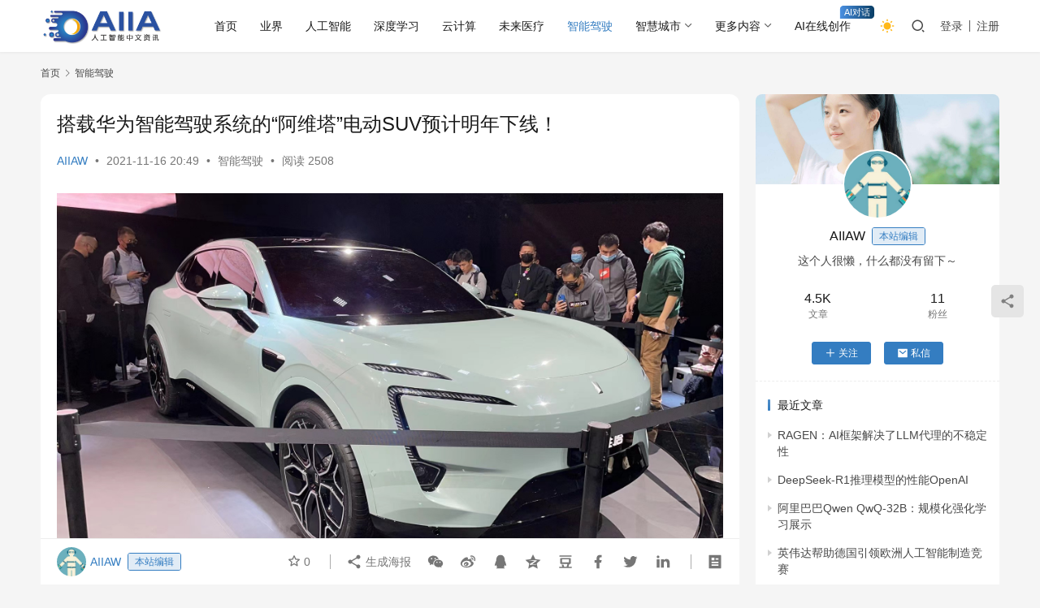

--- FILE ---
content_type: text/html; charset=UTF-8
request_url: https://www.aiiaw.com/7889.html
body_size: 13928
content:
<!DOCTYPE html>
<html lang="zh-Hans">
<head>
    <meta charset="UTF-8">
    <meta http-equiv="X-UA-Compatible" content="IE=edge,chrome=1">
    <meta name="renderer" content="webkit">
    <meta name="viewport" content="width=device-width,initial-scale=1,maximum-scale=5">
    <title>搭载华为智能驾驶系统的“阿维塔”电动SUV预计明年下线！_AIIA人工智能网</title>
    	<style>img:is([sizes="auto" i], [sizes^="auto," i]) { contain-intrinsic-size: 3000px 1500px }</style>
	<meta name="keywords" content="长安阿维塔汽车,阿维塔E11上市时间,阿维塔E11外观谍照,阿维塔汽车什么时候发布,阿维塔汽车价格,阿维塔汽车公司,阿维塔电动汽车">
<meta name="description" content="11月15日，阿维塔科技正式发布旗下首款产品纯电动SUV阿维塔11。官方表示，阿维塔11零百加速在4s以内，续航里程超700km，支持超200kW的高压超级快充，并搭载华为高级别智能驾驶系统，产品将于明年三季度开启交付。 阿维塔11的设计科技感较强且富有未来感，根据官方数据，阿维塔11的零百加速达4秒内，匹配算力支持超…">
<meta property="og:type" content="article">
<meta property="og:url" content="https://www.aiiaw.com/7889.html">
<meta property="og:site_name" content="AIIA人工智能网">
<meta property="og:title" content="搭载华为智能驾驶系统的“阿维塔”电动SUV预计明年下线！">
<meta property="og:image" content="https://www.aiiaw.com/wp-content/uploads/2021/11/Sop25afFjHgT9b.jpg">
<meta property="og:description" content="11月15日，阿维塔科技正式发布旗下首款产品纯电动SUV阿维塔11。官方表示，阿维塔11零百加速在4s以内，续航里程超700km，支持超200kW的高压超级快充，并搭载华为高级别智能驾驶系统，产品将于明年三季度开启交付。 阿维塔11的设计科技感较强且富有未来感，根据官方数据，阿维塔11的零百加速达4秒内，匹配算力支持超…">
<link rel="canonical" href="https://www.aiiaw.com/7889.html">
<meta name="applicable-device" content="pc,mobile">
<meta http-equiv="Cache-Control" content="no-transform">
<link rel="shortcut icon" href="https://www.aiiaw.com/wp-content/uploads/2018/10/favicon.png">
<link rel='dns-prefetch' href='//www.aiiaw.com' />
<link rel='stylesheet' id='stylesheet-css' href='//www.aiiaw.com/wp-content/uploads/wpcom/style.6.19.6.1764159811.css?ver=6.19.6' type='text/css' media='all' />
<link rel='stylesheet' id='material-icons-css' href='https://www.aiiaw.com/wp-content/themes/justnews/themer/assets/css/material-icons.css?ver=6.19.6' type='text/css' media='all' />
<link rel='stylesheet' id='remixicon-css' href='https://www.aiiaw.com/wp-content/themes/justnews/themer/assets/css/remixicon.css?ver=4.2.0' type='text/css' media='all' />
<link rel='stylesheet' id='font-awesome-css' href='https://www.aiiaw.com/wp-content/themes/justnews/themer/assets/css/font-awesome.css?ver=6.19.6' type='text/css' media='all' />
<link rel='stylesheet' id='wp-block-library-css' href='https://www.aiiaw.com/wp-includes/css/dist/block-library/style.min.css?ver=e989e5b57c5ff348caf38811de2ab666' type='text/css' media='all' />
<style id='classic-theme-styles-inline-css' type='text/css'>
/*! This file is auto-generated */
.wp-block-button__link{color:#fff;background-color:#32373c;border-radius:9999px;box-shadow:none;text-decoration:none;padding:calc(.667em + 2px) calc(1.333em + 2px);font-size:1.125em}.wp-block-file__button{background:#32373c;color:#fff;text-decoration:none}
</style>
<style id='global-styles-inline-css' type='text/css'>
:root{--wp--preset--aspect-ratio--square: 1;--wp--preset--aspect-ratio--4-3: 4/3;--wp--preset--aspect-ratio--3-4: 3/4;--wp--preset--aspect-ratio--3-2: 3/2;--wp--preset--aspect-ratio--2-3: 2/3;--wp--preset--aspect-ratio--16-9: 16/9;--wp--preset--aspect-ratio--9-16: 9/16;--wp--preset--color--black: #000000;--wp--preset--color--cyan-bluish-gray: #abb8c3;--wp--preset--color--white: #ffffff;--wp--preset--color--pale-pink: #f78da7;--wp--preset--color--vivid-red: #cf2e2e;--wp--preset--color--luminous-vivid-orange: #ff6900;--wp--preset--color--luminous-vivid-amber: #fcb900;--wp--preset--color--light-green-cyan: #7bdcb5;--wp--preset--color--vivid-green-cyan: #00d084;--wp--preset--color--pale-cyan-blue: #8ed1fc;--wp--preset--color--vivid-cyan-blue: #0693e3;--wp--preset--color--vivid-purple: #9b51e0;--wp--preset--gradient--vivid-cyan-blue-to-vivid-purple: linear-gradient(135deg,rgba(6,147,227,1) 0%,rgb(155,81,224) 100%);--wp--preset--gradient--light-green-cyan-to-vivid-green-cyan: linear-gradient(135deg,rgb(122,220,180) 0%,rgb(0,208,130) 100%);--wp--preset--gradient--luminous-vivid-amber-to-luminous-vivid-orange: linear-gradient(135deg,rgba(252,185,0,1) 0%,rgba(255,105,0,1) 100%);--wp--preset--gradient--luminous-vivid-orange-to-vivid-red: linear-gradient(135deg,rgba(255,105,0,1) 0%,rgb(207,46,46) 100%);--wp--preset--gradient--very-light-gray-to-cyan-bluish-gray: linear-gradient(135deg,rgb(238,238,238) 0%,rgb(169,184,195) 100%);--wp--preset--gradient--cool-to-warm-spectrum: linear-gradient(135deg,rgb(74,234,220) 0%,rgb(151,120,209) 20%,rgb(207,42,186) 40%,rgb(238,44,130) 60%,rgb(251,105,98) 80%,rgb(254,248,76) 100%);--wp--preset--gradient--blush-light-purple: linear-gradient(135deg,rgb(255,206,236) 0%,rgb(152,150,240) 100%);--wp--preset--gradient--blush-bordeaux: linear-gradient(135deg,rgb(254,205,165) 0%,rgb(254,45,45) 50%,rgb(107,0,62) 100%);--wp--preset--gradient--luminous-dusk: linear-gradient(135deg,rgb(255,203,112) 0%,rgb(199,81,192) 50%,rgb(65,88,208) 100%);--wp--preset--gradient--pale-ocean: linear-gradient(135deg,rgb(255,245,203) 0%,rgb(182,227,212) 50%,rgb(51,167,181) 100%);--wp--preset--gradient--electric-grass: linear-gradient(135deg,rgb(202,248,128) 0%,rgb(113,206,126) 100%);--wp--preset--gradient--midnight: linear-gradient(135deg,rgb(2,3,129) 0%,rgb(40,116,252) 100%);--wp--preset--font-size--small: 13px;--wp--preset--font-size--medium: 20px;--wp--preset--font-size--large: 36px;--wp--preset--font-size--x-large: 42px;--wp--preset--spacing--20: 0.44rem;--wp--preset--spacing--30: 0.67rem;--wp--preset--spacing--40: 1rem;--wp--preset--spacing--50: 1.5rem;--wp--preset--spacing--60: 2.25rem;--wp--preset--spacing--70: 3.38rem;--wp--preset--spacing--80: 5.06rem;--wp--preset--shadow--natural: 6px 6px 9px rgba(0, 0, 0, 0.2);--wp--preset--shadow--deep: 12px 12px 50px rgba(0, 0, 0, 0.4);--wp--preset--shadow--sharp: 6px 6px 0px rgba(0, 0, 0, 0.2);--wp--preset--shadow--outlined: 6px 6px 0px -3px rgba(255, 255, 255, 1), 6px 6px rgba(0, 0, 0, 1);--wp--preset--shadow--crisp: 6px 6px 0px rgba(0, 0, 0, 1);}:where(.is-layout-flex){gap: 0.5em;}:where(.is-layout-grid){gap: 0.5em;}body .is-layout-flex{display: flex;}.is-layout-flex{flex-wrap: wrap;align-items: center;}.is-layout-flex > :is(*, div){margin: 0;}body .is-layout-grid{display: grid;}.is-layout-grid > :is(*, div){margin: 0;}:where(.wp-block-columns.is-layout-flex){gap: 2em;}:where(.wp-block-columns.is-layout-grid){gap: 2em;}:where(.wp-block-post-template.is-layout-flex){gap: 1.25em;}:where(.wp-block-post-template.is-layout-grid){gap: 1.25em;}.has-black-color{color: var(--wp--preset--color--black) !important;}.has-cyan-bluish-gray-color{color: var(--wp--preset--color--cyan-bluish-gray) !important;}.has-white-color{color: var(--wp--preset--color--white) !important;}.has-pale-pink-color{color: var(--wp--preset--color--pale-pink) !important;}.has-vivid-red-color{color: var(--wp--preset--color--vivid-red) !important;}.has-luminous-vivid-orange-color{color: var(--wp--preset--color--luminous-vivid-orange) !important;}.has-luminous-vivid-amber-color{color: var(--wp--preset--color--luminous-vivid-amber) !important;}.has-light-green-cyan-color{color: var(--wp--preset--color--light-green-cyan) !important;}.has-vivid-green-cyan-color{color: var(--wp--preset--color--vivid-green-cyan) !important;}.has-pale-cyan-blue-color{color: var(--wp--preset--color--pale-cyan-blue) !important;}.has-vivid-cyan-blue-color{color: var(--wp--preset--color--vivid-cyan-blue) !important;}.has-vivid-purple-color{color: var(--wp--preset--color--vivid-purple) !important;}.has-black-background-color{background-color: var(--wp--preset--color--black) !important;}.has-cyan-bluish-gray-background-color{background-color: var(--wp--preset--color--cyan-bluish-gray) !important;}.has-white-background-color{background-color: var(--wp--preset--color--white) !important;}.has-pale-pink-background-color{background-color: var(--wp--preset--color--pale-pink) !important;}.has-vivid-red-background-color{background-color: var(--wp--preset--color--vivid-red) !important;}.has-luminous-vivid-orange-background-color{background-color: var(--wp--preset--color--luminous-vivid-orange) !important;}.has-luminous-vivid-amber-background-color{background-color: var(--wp--preset--color--luminous-vivid-amber) !important;}.has-light-green-cyan-background-color{background-color: var(--wp--preset--color--light-green-cyan) !important;}.has-vivid-green-cyan-background-color{background-color: var(--wp--preset--color--vivid-green-cyan) !important;}.has-pale-cyan-blue-background-color{background-color: var(--wp--preset--color--pale-cyan-blue) !important;}.has-vivid-cyan-blue-background-color{background-color: var(--wp--preset--color--vivid-cyan-blue) !important;}.has-vivid-purple-background-color{background-color: var(--wp--preset--color--vivid-purple) !important;}.has-black-border-color{border-color: var(--wp--preset--color--black) !important;}.has-cyan-bluish-gray-border-color{border-color: var(--wp--preset--color--cyan-bluish-gray) !important;}.has-white-border-color{border-color: var(--wp--preset--color--white) !important;}.has-pale-pink-border-color{border-color: var(--wp--preset--color--pale-pink) !important;}.has-vivid-red-border-color{border-color: var(--wp--preset--color--vivid-red) !important;}.has-luminous-vivid-orange-border-color{border-color: var(--wp--preset--color--luminous-vivid-orange) !important;}.has-luminous-vivid-amber-border-color{border-color: var(--wp--preset--color--luminous-vivid-amber) !important;}.has-light-green-cyan-border-color{border-color: var(--wp--preset--color--light-green-cyan) !important;}.has-vivid-green-cyan-border-color{border-color: var(--wp--preset--color--vivid-green-cyan) !important;}.has-pale-cyan-blue-border-color{border-color: var(--wp--preset--color--pale-cyan-blue) !important;}.has-vivid-cyan-blue-border-color{border-color: var(--wp--preset--color--vivid-cyan-blue) !important;}.has-vivid-purple-border-color{border-color: var(--wp--preset--color--vivid-purple) !important;}.has-vivid-cyan-blue-to-vivid-purple-gradient-background{background: var(--wp--preset--gradient--vivid-cyan-blue-to-vivid-purple) !important;}.has-light-green-cyan-to-vivid-green-cyan-gradient-background{background: var(--wp--preset--gradient--light-green-cyan-to-vivid-green-cyan) !important;}.has-luminous-vivid-amber-to-luminous-vivid-orange-gradient-background{background: var(--wp--preset--gradient--luminous-vivid-amber-to-luminous-vivid-orange) !important;}.has-luminous-vivid-orange-to-vivid-red-gradient-background{background: var(--wp--preset--gradient--luminous-vivid-orange-to-vivid-red) !important;}.has-very-light-gray-to-cyan-bluish-gray-gradient-background{background: var(--wp--preset--gradient--very-light-gray-to-cyan-bluish-gray) !important;}.has-cool-to-warm-spectrum-gradient-background{background: var(--wp--preset--gradient--cool-to-warm-spectrum) !important;}.has-blush-light-purple-gradient-background{background: var(--wp--preset--gradient--blush-light-purple) !important;}.has-blush-bordeaux-gradient-background{background: var(--wp--preset--gradient--blush-bordeaux) !important;}.has-luminous-dusk-gradient-background{background: var(--wp--preset--gradient--luminous-dusk) !important;}.has-pale-ocean-gradient-background{background: var(--wp--preset--gradient--pale-ocean) !important;}.has-electric-grass-gradient-background{background: var(--wp--preset--gradient--electric-grass) !important;}.has-midnight-gradient-background{background: var(--wp--preset--gradient--midnight) !important;}.has-small-font-size{font-size: var(--wp--preset--font-size--small) !important;}.has-medium-font-size{font-size: var(--wp--preset--font-size--medium) !important;}.has-large-font-size{font-size: var(--wp--preset--font-size--large) !important;}.has-x-large-font-size{font-size: var(--wp--preset--font-size--x-large) !important;}
:where(.wp-block-post-template.is-layout-flex){gap: 1.25em;}:where(.wp-block-post-template.is-layout-grid){gap: 1.25em;}
:where(.wp-block-columns.is-layout-flex){gap: 2em;}:where(.wp-block-columns.is-layout-grid){gap: 2em;}
:root :where(.wp-block-pullquote){font-size: 1.5em;line-height: 1.6;}
</style>
<link rel='stylesheet' id='wpcom-member-css' href='https://www.aiiaw.com/wp-content/plugins/wpcom-member/css/style.css?ver=1.7.16' type='text/css' media='all' />
<script type="text/javascript" src="https://www.aiiaw.com/wp-includes/js/jquery/jquery.min.js?ver=3.7.1" id="jquery-core-js"></script>
<script type="text/javascript" src="https://www.aiiaw.com/wp-includes/js/jquery/jquery-migrate.min.js?ver=3.4.1" id="jquery-migrate-js"></script>
<link rel="EditURI" type="application/rsd+xml" title="RSD" href="https://www.aiiaw.com/xmlrpc.php?rsd" />
<link rel="icon" href="https://www.aiiaw.com/wp-content/uploads/2018/10/favicon.png" sizes="32x32" />
<link rel="icon" href="https://www.aiiaw.com/wp-content/uploads/2018/10/favicon.png" sizes="192x192" />
<link rel="apple-touch-icon" href="https://www.aiiaw.com/wp-content/uploads/2018/10/favicon.png" />
<meta name="msapplication-TileImage" content="https://www.aiiaw.com/wp-content/uploads/2018/10/favicon.png" />
    <!--[if lte IE 11]><script src="https://www.aiiaw.com/wp-content/themes/justnews/js/update.js"></script><![endif]-->
</head>
<body class="post-template-default single single-post postid-7889 single-format-standard lang-cn el-boxed header-fixed style-by-toggle">
<header class="header">
    <div class="container">
        <div class="navbar-header">
            <button type="button" class="navbar-toggle collapsed" data-toggle="collapse" data-target=".navbar-collapse" aria-label="menu">
                <span class="icon-bar icon-bar-1"></span>
                <span class="icon-bar icon-bar-2"></span>
                <span class="icon-bar icon-bar-3"></span>
            </button>
                        <div class="logo">
                <a href="https://www.aiiaw.com/" rel="home">
                    <img src="https://www.aiiaw.com/wp-content/uploads/2021/08/1-1.png" alt="AIIA人工智能网">
                </a>
            </div>
        </div>
        <div class="collapse navbar-collapse navbar-right">
            <nav class="primary-menu"><ul id="menu-%e9%a6%96%e9%a1%b5%e5%af%bc%e8%88%aa" class="nav navbar-nav wpcom-adv-menu"><li class="menu-item"><a href="http://www.aiiaw.com/">首页</a></li>
<li class="menu-item"><a href="https://www.aiiaw.com/yejie">业界</a></li>
<li class="menu-item"><a href="https://www.aiiaw.com/zhineng">人工智能</a></li>
<li class="menu-item"><a href="https://www.aiiaw.com/ct">深度学习</a></li>
<li class="menu-item"><a href="https://www.aiiaw.com/yjs">云计算</a></li>
<li class="menu-item"><a href="https://www.aiiaw.com/yiliao">未来医疗</a></li>
<li class="menu-item current-post-ancestor current-post-parent active"><a href="https://www.aiiaw.com/znjs">智能驾驶</a></li>
<li class="menu-item dropdown"><a href="https://www.aiiaw.com/zhcs" class="dropdown-toggle">智慧城市</a>
<ul class="dropdown-menu menu-item-wrap menu-item-col-5">
	<li class="menu-item"><a href="https://www.aiiaw.com/zhcs/zhjy">智慧教育</a></li>
	<li class="menu-item"><a href="https://www.aiiaw.com/zhcs/zhsq">智慧社区</a></li>
	<li class="menu-item"><a href="https://www.aiiaw.com/zhcs/zhls">智慧零售</a></li>
	<li class="menu-item"><a href="https://www.aiiaw.com/zhcs/zhjt">智慧交通</a></li>
	<li class="menu-item"><a href="https://www.aiiaw.com/zhcs/zhzw">智慧政务</a></li>
	<li class="menu-item"><a href="https://www.aiiaw.com/zhcs/zhaf">智慧安防</a></li>
	<li class="menu-item"><a href="https://www.aiiaw.com/zhcs/zhny">智慧农业</a></li>
</ul>
</li>
<li class="menu-item dropdown"><a href="https://www.aiiaw.com/more" class="dropdown-toggle">更多内容</a>
<ul class="dropdown-menu menu-item-wrap menu-item-col-5">
	<li class="menu-item"><a href="https://www.aiiaw.com/more/aixinpian">AI芯片</a></li>
	<li class="menu-item"><a href="https://www.aiiaw.com/more/arvr">AR/VR</a></li>
	<li class="menu-item"><a href="https://www.aiiaw.com/more/dsj">大数据</a></li>
	<li class="menu-item"><a href="https://www.aiiaw.com/more/wlw">物联网</a></li>
	<li class="menu-item"><a href="https://www.aiiaw.com/more/qkl">区块链</a></li>
	<li class="menu-item"><a href="https://www.aiiaw.com/more/jqr">机器人</a></li>
	<li class="menu-item"><a href="https://www.aiiaw.com/more/3d">3D打印</a></li>
	<li class="menu-item"><a href="https://www.aiiaw.com/more/szhb">数字货币</a></li>
	<li class="menu-item"><a href="https://www.aiiaw.com/more/jrkj">金融科技</a></li>
	<li class="menu-item"><a href="https://www.aiiaw.com/more/wangluo">网络安全</a></li>
	<li class="menu-item"><a href="https://www.aiiaw.com/more/znsb">智能识别</a></li>
	<li class="menu-item"><a href="https://www.aiiaw.com/more/znyj">智能硬件</a></li>
	<li class="menu-item"><a href="https://www.aiiaw.com/more/jiaju">智能家居</a></li>
	<li class="menu-item"><a href="https://www.aiiaw.com/more/qtnr">其他内容</a></li>
</ul>
</li>
<li class="menu-item adv-style-flag"><a target="_blank" href="https://www.aijuli.com/?user_sn=95426128">AI在线创作</a><span class="menu-item-flag" style="color:#FFFFFF;background-color: #4A90E2;background-image:linear-gradient(90deg, #4A90E2 0%, #083D64 100%);">AI对话</span></li>
</ul></nav>            <div class="navbar-action">
                                    <div class="dark-style-toggle"><i class="wpcom-icon wi"><svg aria-hidden="true"><use xlink:href="#wi-sun-fill"></use></svg></i></div>
                    <script> if (window.localStorage) { var dark = localStorage.getItem('darkStyle'); var toggle = document.querySelector('.dark-style-toggle');if(dark == 1 && !toggle.classList.contains('active')){ document.body.classList.add('style-for-dark');toggle.classList.add('active'); toggle.querySelector('use').setAttributeNS('http://www.w3.org/1999/xlink', 'xlink:href', '#wi-moon-fill'); }else if(dark == 0 && toggle.classList.contains('active')){ document.body.classList.remove('style-for-dark'); toggle.classList.remove('active'); toggle.querySelector('use').setAttributeNS('http://www.w3.org/1999/xlink', 'xlink:href', '#wi-sun-fill'); } } </script>
                                <div class="navbar-search-icon j-navbar-search"><i class="wpcom-icon wi"><svg aria-hidden="true"><use xlink:href="#wi-search"></use></svg></i></div>
                                                    <div id="j-user-wrap">
                        <a class="login" href="https://www.aiiaw.com/login">登录</a>
                        <a class="login register" href="https://www.aiiaw.com/register">注册</a>
                    </div>
                                                </div>
            <form class="navbar-search" action="https://www.aiiaw.com" method="get" role="search">
                <div class="navbar-search-inner">
                    <i class="wpcom-icon wi navbar-search-close"><svg aria-hidden="true"><use xlink:href="#wi-close"></use></svg></i>                    <input type="text" name="s" class="navbar-search-input" autocomplete="off" maxlength="100" placeholder="输入关键词搜索..." value="">
                    <button class="navbar-search-btn" type="submit" aria-label="搜索"><i class="wpcom-icon wi"><svg aria-hidden="true"><use xlink:href="#wi-search"></use></svg></i></button>
                </div>
            </form>
        </div><!-- /.navbar-collapse -->
    </div><!-- /.container -->
</header>
<div id="wrap">    <div class="wrap container">
        <ol class="breadcrumb" vocab="https://schema.org/" typeof="BreadcrumbList"><li class="home" property="itemListElement" typeof="ListItem"><a href="https://www.aiiaw.com" property="item" typeof="WebPage"><span property="name" class="hide">AIIA人工智能网</span>首页</a><meta property="position" content="1"></li><li property="itemListElement" typeof="ListItem"><i class="wpcom-icon wi"><svg aria-hidden="true"><use xlink:href="#wi-arrow-right-3"></use></svg></i><a href="https://www.aiiaw.com/znjs" property="item" typeof="WebPage"><span property="name">智能驾驶</span></a><meta property="position" content="2"></li></ol>        <main class="main">
                            <article id="post-7889" class="post-7889 post type-post status-publish format-standard has-post-thumbnail hentry category-znjs tag-5312 tag-e11 tag-5313 tag-5308 tag-5309 tag-5307 entry">
                    <div class="entry-main">
                                                                        <div class="entry-head">
                            <h1 class="entry-title">搭载华为智能驾驶系统的“阿维塔”电动SUV预计明年下线！</h1>
                            <div class="entry-info">
                                                                    <span class="vcard">
                                        <a class="nickname url fn j-user-card" data-user="1" href="https://www.aiiaw.com/profile/1">AIIAW</a>
                                    </span>
                                    <span class="dot">•</span>
                                                                <time class="entry-date published" datetime="2021-11-16T20:49:14+08:00" pubdate>
                                    2021-11-16 20:49                                </time>
                                <span class="dot">•</span>
                                <a href="https://www.aiiaw.com/znjs" rel="category tag">智能驾驶</a>                                                                        <span class="dot">•</span>
                                        <span>阅读 2508</span>
                                                                </div>
                        </div>
                        
                                                <div class="entry-content">
                            
<div class="wp-block-image"><figure class="aligncenter"><noscript><img decoding="async" src="https://www.aiiaw.com/wp-content/uploads/2021/11/Sop25afFjHgT9b.jpg" alt="阿维塔11正式亮相 搭载华为智能驾驶系统 明年三季度交付"/></noscript><img decoding="async" class="j-lazy" src="https://www.aiiaw.com/wp-content/themes/justnews/themer/assets/images/lazy.png" data-original="https://www.aiiaw.com/wp-content/uploads/2021/11/Sop25afFjHgT9b.jpg" alt="阿维塔11正式亮相 搭载华为智能驾驶系统 明年三季度交付"/></figure></div>



<p>11月15日，阿维塔科技正式发布旗下首款产品纯电动SUV阿维塔11。官方表示，阿维塔11零百加速在4s以内，续航里程超700km，支持超200kW的高压超级快充，并搭载华为高级别智能驾驶系统，产品将于明年三季度开启交付。</p>



<p>阿维塔11的设计科技感较强且富有未来感，根据官方数据，阿维塔11的零百加速达4秒内，匹配算力支持超400T的智能驾驶硬件，支持超200kW的高压超级快充系统，续航里程超700km。</p>



<p>据了解，目前阿维塔11白车身已在重庆工厂下线，产品将于明年二季度发布、三季度量产交付，未来5年，品牌将陆续发布4款产品。</p>



<p>阿维塔科技旗下产品由长安汽车、华为、宁德时代联合打造。华为余承东在现场视频中提到，华为将为阿维塔科技提供智能电动、智能座舱、自动驾驶、智能网联的综合技术支持，品牌的自动驾驶技术或超越同行。</p>
                                                        <div class="entry-copyright"><p>本站部分文章来自互联网，文章版权归原作者所有。如有疑问请联系QQ：3164780！</p></div>                        </div>

                        <div class="entry-tag"><a href="https://www.aiiaw.com/tag/%e9%95%bf%e5%ae%89%e9%98%bf%e7%bb%b4%e5%a1%94%e6%b1%bd%e8%bd%a6" rel="tag">长安阿维塔汽车</a><a href="https://www.aiiaw.com/tag/%e9%98%bf%e7%bb%b4%e5%a1%94e11%e4%b8%8a%e5%b8%82%e6%97%b6%e9%97%b4" rel="tag">阿维塔E11上市时间</a><a href="https://www.aiiaw.com/tag/%e9%98%bf%e7%bb%b4%e5%a1%94e11%e5%a4%96%e8%a7%82%e8%b0%8d%e7%85%a7" rel="tag">阿维塔E11外观谍照</a><a href="https://www.aiiaw.com/tag/%e9%98%bf%e7%bb%b4%e5%a1%94%e6%b1%bd%e8%bd%a6%e4%bb%80%e4%b9%88%e6%97%b6%e5%80%99%e5%8f%91%e5%b8%83" rel="tag">阿维塔汽车什么时候发布</a><a href="https://www.aiiaw.com/tag/%e9%98%bf%e7%bb%b4%e5%a1%94%e6%b1%bd%e8%bd%a6%e4%bb%b7%e6%a0%bc" rel="tag">阿维塔汽车价格</a><a href="https://www.aiiaw.com/tag/%e9%98%bf%e7%bb%b4%e5%a1%94%e6%b1%bd%e8%bd%a6%e5%85%ac%e5%8f%b8" rel="tag">阿维塔汽车公司</a><a href="https://www.aiiaw.com/tag/%e9%98%bf%e7%bb%b4%e5%a1%94%e7%94%b5%e5%8a%a8%e6%b1%bd%e8%bd%a6" rel="tag">阿维塔电动汽车</a></div>
                        <div class="entry-action">
                            <div class="btn-zan" data-id="7889"><i class="wpcom-icon wi"><svg aria-hidden="true"><use xlink:href="#wi-thumb-up-fill"></use></svg></i> 赞 <span class="entry-action-num">(1)</span></div>
                                                    </div>

                        <div class="entry-bar">
                            <div class="entry-bar-inner">
                                                                    <div class="entry-bar-author">
                                                                                <a data-user="1" target="_blank" href="https://www.aiiaw.com/profile/1" class="avatar j-user-card">
                                            <img alt='AIIAW的头像' src='//www.aiiaw.com/wp-content/uploads/member/avatars/238a0b923820dcc5.1588949277.jpg' class='avatar avatar-60 photo' height='60' width='60' /><span class="author-name">AIIAW</span><span class="user-group">本站编辑</span>                                        </a>
                                    </div>
                                                                <div class="entry-bar-info">
                                    <div class="info-item meta">
                                                                                    <a class="meta-item j-heart" href="javascript:;" data-id="7889"><i class="wpcom-icon wi"><svg aria-hidden="true"><use xlink:href="#wi-star"></use></svg></i> <span class="data">0</span></a>                                                                                                                    </div>
                                    <div class="info-item share">
                                        <a class="meta-item mobile j-mobile-share" href="javascript:;" data-id="7889" data-qrcode="https://www.aiiaw.com/7889.html"><i class="wpcom-icon wi"><svg aria-hidden="true"><use xlink:href="#wi-share"></use></svg></i> 生成海报</a>
                                                                                    <a class="meta-item wechat" data-share="wechat" target="_blank" rel="nofollow" href="#">
                                                <i class="wpcom-icon wi"><svg aria-hidden="true"><use xlink:href="#wi-wechat"></use></svg></i>                                            </a>
                                                                                    <a class="meta-item weibo" data-share="weibo" target="_blank" rel="nofollow" href="#">
                                                <i class="wpcom-icon wi"><svg aria-hidden="true"><use xlink:href="#wi-weibo"></use></svg></i>                                            </a>
                                                                                    <a class="meta-item qq" data-share="qq" target="_blank" rel="nofollow" href="#">
                                                <i class="wpcom-icon wi"><svg aria-hidden="true"><use xlink:href="#wi-qq"></use></svg></i>                                            </a>
                                                                                    <a class="meta-item qzone" data-share="qzone" target="_blank" rel="nofollow" href="#">
                                                <i class="wpcom-icon wi"><svg aria-hidden="true"><use xlink:href="#wi-qzone"></use></svg></i>                                            </a>
                                                                                    <a class="meta-item douban" data-share="douban" target="_blank" rel="nofollow" href="#">
                                                <i class="wpcom-icon wi"><svg aria-hidden="true"><use xlink:href="#wi-douban"></use></svg></i>                                            </a>
                                                                                    <a class="meta-item facebook" data-share="facebook" target="_blank" rel="nofollow" href="#">
                                                <i class="wpcom-icon wi"><svg aria-hidden="true"><use xlink:href="#wi-facebook"></use></svg></i>                                            </a>
                                                                                    <a class="meta-item twitter" data-share="twitter" target="_blank" rel="nofollow" href="#">
                                                <i class="wpcom-icon wi"><svg aria-hidden="true"><use xlink:href="#wi-twitter"></use></svg></i>                                            </a>
                                                                                    <a class="meta-item linkedin" data-share="linkedin" target="_blank" rel="nofollow" href="#">
                                                <i class="wpcom-icon wi"><svg aria-hidden="true"><use xlink:href="#wi-linkedin"></use></svg></i>                                            </a>
                                                                            </div>
                                    <div class="info-item act">
                                        <a href="javascript:;" id="j-reading"><i class="wpcom-icon wi"><svg aria-hidden="true"><use xlink:href="#wi-article"></use></svg></i></a>
                                    </div>
                                </div>
                            </div>
                        </div>
                    </div>
                                            <div class="entry-page">
                    <div class="entry-page-prev j-lazy" style="background-image: url('https://www.aiiaw.com/wp-content/themes/justnews/themer/assets/images/lazy.png');" data-original="https://www.aiiaw.com/wp-content/uploads/2021/11/41735b5833834bd18dc73f2ddff3b1f0-480x300.png">
                <a href="https://www.aiiaw.com/7863.html" title="用第一人称视角游戏体验了一把智能驾驶，感觉怎么样？" rel="prev">
                    <span>用第一人称视角游戏体验了一把智能驾驶，感觉怎么样？</span>
                </a>
                <div class="entry-page-info">
                    <span class="pull-left"><i class="wpcom-icon wi"><svg aria-hidden="true"><use xlink:href="#wi-arrow-left-double"></use></svg></i> 上一篇</span>
                    <span class="pull-right">2021-11-16 20:44</span>
                </div>
            </div>
                            <div class="entry-page-next j-lazy" style="background-image: url('https://www.aiiaw.com/wp-content/themes/justnews/themer/assets/images/lazy.png');" data-original="https://www.aiiaw.com/wp-content/uploads/2021/11/SoXtWfd84JiRlS-480x300.jpg">
                <a href="https://www.aiiaw.com/7892.html" title="汽车芯片短缺情况持续存在，智能驾驶硬件的天花板是谁？" rel="next">
                    <span>汽车芯片短缺情况持续存在，智能驾驶硬件的天花板是谁？</span>
                </a>
                <div class="entry-page-info">
                    <span class="pull-right">下一篇 <i class="wpcom-icon wi"><svg aria-hidden="true"><use xlink:href="#wi-arrow-right-double"></use></svg></i></span>
                    <span class="pull-left">2021-11-16 20:54</span>
                </div>
            </div>
            </div>
                                                                <div class="entry-related-posts">
                            <h3 class="entry-related-title">相关推荐</h3><ul class="entry-related cols-3 post-loop post-loop-image"><li class="item">
    <div class="item-inner">
        <div class="item-img">
            <a class="item-thumb" href="https://www.aiiaw.com/16674.html" title="主机厂自建HUD产线，看似妙计，实则昏招" target="_blank" rel="bookmark">
                <img class="j-lazy" src="https://www.aiiaw.com/wp-content/themes/justnews/themer/assets/images/lazy.png" data-original="https://www.aiiaw.com/wp-content/uploads/2021/11/2-4.jpg" width="480" height="300" alt="主机厂自建HUD产线，看似妙计，实则昏招">            </a>
                            <a class="item-category" href="https://www.aiiaw.com/znjs" target="_blank">智能驾驶</a>        </div>
        <h3 class="item-title">
            <a href="https://www.aiiaw.com/16674.html" target="_blank" rel="bookmark">
                 主机厂自建HUD产线，看似妙计，实则昏招            </a>
        </h3>

                        <div class="item-meta-items">
                    <span class="item-meta-li views" title="阅读数"><i class="wpcom-icon wi"><svg aria-hidden="true"><use xlink:href="#wi-eye"></use></svg></i>1.0K</span><span class="item-meta-li stars" title="收藏数"><i class="wpcom-icon wi"><svg aria-hidden="true"><use xlink:href="#wi-star"></use></svg></i>0</span><span class="item-meta-li likes" title="点赞数"><i class="wpcom-icon wi"><svg aria-hidden="true"><use xlink:href="#wi-thumb-up"></use></svg></i>0</span>                </div>
                        <div class="item-meta-author">
                                <a data-user="1" target="_blank" href="https://www.aiiaw.com/profile/1" class="avatar j-user-card">
                    <img alt='AIIAW的头像' src='//www.aiiaw.com/wp-content/uploads/member/avatars/238a0b923820dcc5.1588949277.jpg' class='avatar avatar-60 photo' height='60' width='60' />                    <span>AIIAW</span>
                </a>
                <div class="item-meta-right">2023-07-09</div>
            </div>
            </div>
</li><li class="item">
    <div class="item-inner">
        <div class="item-img">
            <a class="item-thumb" href="https://www.aiiaw.com/11914.html" title="蔚来再「出海」，为何选中「BBA」大本营" target="_blank" rel="bookmark">
                <img width="480" height="300" src="https://www.aiiaw.com/wp-content/themes/justnews/themer/assets/images/lazy.png" class="attachment-post-thumbnail size-post-thumbnail wp-post-image j-lazy" alt="蔚来再「出海」，为何选中「BBA」大本营" decoding="async" fetchpriority="high" data-original="https://www.aiiaw.com/wp-content/uploads/2022/11/04/20221104_6364b5416ccae-480x300.jpg" />            </a>
                            <a class="item-category" href="https://www.aiiaw.com/znjs" target="_blank">智能驾驶</a>        </div>
        <h3 class="item-title">
            <a href="https://www.aiiaw.com/11914.html" target="_blank" rel="bookmark">
                 蔚来再「出海」，为何选中「BBA」大本营            </a>
        </h3>

                        <div class="item-meta-items">
                    <span class="item-meta-li views" title="阅读数"><i class="wpcom-icon wi"><svg aria-hidden="true"><use xlink:href="#wi-eye"></use></svg></i>1.3K</span><span class="item-meta-li stars" title="收藏数"><i class="wpcom-icon wi"><svg aria-hidden="true"><use xlink:href="#wi-star"></use></svg></i>0</span><span class="item-meta-li likes" title="点赞数"><i class="wpcom-icon wi"><svg aria-hidden="true"><use xlink:href="#wi-thumb-up"></use></svg></i>0</span>                </div>
                        <div class="item-meta-author">
                                <a data-user="1" target="_blank" href="https://www.aiiaw.com/profile/1" class="avatar j-user-card">
                    <img alt='AIIAW的头像' src='//www.aiiaw.com/wp-content/uploads/member/avatars/238a0b923820dcc5.1588949277.jpg' class='avatar avatar-60 photo' height='60' width='60' />                    <span>AIIAW</span>
                </a>
                <div class="item-meta-right">2022-11-04</div>
            </div>
            </div>
</li><li class="item">
    <div class="item-inner">
        <div class="item-img">
            <a class="item-thumb" href="https://www.aiiaw.com/6447.html" title="小马智行官宣获得 1 亿美元 C+ 轮融资！" target="_blank" rel="bookmark">
                <img width="480" height="300" src="https://www.aiiaw.com/wp-content/themes/justnews/themer/assets/images/lazy.png" class="attachment-post-thumbnail size-post-thumbnail wp-post-image j-lazy" alt="小马智行官宣获得 1 亿美元 C+ 轮融资！" decoding="async" data-original="https://www.aiiaw.com/wp-content/uploads/2021/02/60224ccf1d4ba-480x300.gif" />            </a>
                            <a class="item-category" href="https://www.aiiaw.com/znjs" target="_blank">智能驾驶</a>        </div>
        <h3 class="item-title">
            <a href="https://www.aiiaw.com/6447.html" target="_blank" rel="bookmark">
                 小马智行官宣获得 1 亿美元 C+ 轮融资！            </a>
        </h3>

                        <div class="item-meta-items">
                    <span class="item-meta-li views" title="阅读数"><i class="wpcom-icon wi"><svg aria-hidden="true"><use xlink:href="#wi-eye"></use></svg></i>1.6K</span><span class="item-meta-li stars" title="收藏数"><i class="wpcom-icon wi"><svg aria-hidden="true"><use xlink:href="#wi-star"></use></svg></i>0</span><span class="item-meta-li likes" title="点赞数"><i class="wpcom-icon wi"><svg aria-hidden="true"><use xlink:href="#wi-thumb-up"></use></svg></i>0</span>                </div>
                        <div class="item-meta-author">
                                <a data-user="1" target="_blank" href="https://www.aiiaw.com/profile/1" class="avatar j-user-card">
                    <img alt='AIIAW的头像' src='//www.aiiaw.com/wp-content/uploads/member/avatars/238a0b923820dcc5.1588949277.jpg' class='avatar avatar-60 photo' height='60' width='60' />                    <span>AIIAW</span>
                </a>
                <div class="item-meta-right">2021-02-09</div>
            </div>
            </div>
</li><li class="item">
    <div class="item-inner">
        <div class="item-img">
            <a class="item-thumb" href="https://www.aiiaw.com/18995.html" title="理想成立无人卡车项目组，向感知负责人常黎汇报" target="_blank" rel="bookmark">
                <img width="480" height="300" src="https://www.aiiaw.com/wp-content/themes/justnews/themer/assets/images/lazy.png" class="attachment-post-thumbnail size-post-thumbnail wp-post-image j-lazy" alt="理想成立无人卡车项目组，向感知负责人常黎汇报" decoding="async" data-original="https://www.aiiaw.com/wp-content/uploads/2023/09/26/20230926_6512ebc8b260d-480x300.jpg" />            </a>
                            <a class="item-category" href="https://www.aiiaw.com/znjs" target="_blank">智能驾驶</a>        </div>
        <h3 class="item-title">
            <a href="https://www.aiiaw.com/18995.html" target="_blank" rel="bookmark">
                 理想成立无人卡车项目组，向感知负责人常黎汇报            </a>
        </h3>

                        <div class="item-meta-items">
                    <span class="item-meta-li views" title="阅读数"><i class="wpcom-icon wi"><svg aria-hidden="true"><use xlink:href="#wi-eye"></use></svg></i>812</span><span class="item-meta-li stars" title="收藏数"><i class="wpcom-icon wi"><svg aria-hidden="true"><use xlink:href="#wi-star"></use></svg></i>0</span><span class="item-meta-li likes" title="点赞数"><i class="wpcom-icon wi"><svg aria-hidden="true"><use xlink:href="#wi-thumb-up"></use></svg></i>0</span>                </div>
                        <div class="item-meta-author">
                                <a data-user="1" target="_blank" href="https://www.aiiaw.com/profile/1" class="avatar j-user-card">
                    <img alt='AIIAW的头像' src='//www.aiiaw.com/wp-content/uploads/member/avatars/238a0b923820dcc5.1588949277.jpg' class='avatar avatar-60 photo' height='60' width='60' />                    <span>AIIAW</span>
                </a>
                <div class="item-meta-right">2023-11-30</div>
            </div>
            </div>
</li><li class="item">
    <div class="item-inner">
        <div class="item-img">
            <a class="item-thumb" href="https://www.aiiaw.com/1552.html" title="福特还能撑得起其在汽车智能化方面的野心吗？" target="_blank" rel="bookmark">
                <img width="480" height="300" src="https://www.aiiaw.com/wp-content/themes/justnews/themer/assets/images/lazy.png" class="attachment-post-thumbnail size-post-thumbnail wp-post-image j-lazy" alt="福特还能撑得起其在汽车智能化方面的野心吗？" decoding="async" data-original="https://www.aiiaw.com/wp-content/uploads/2020/02/5e43d1a833dd8-480x300.png" />            </a>
                            <a class="item-category" href="https://www.aiiaw.com/znjs" target="_blank">智能驾驶</a>        </div>
        <h3 class="item-title">
            <a href="https://www.aiiaw.com/1552.html" target="_blank" rel="bookmark">
                 福特还能撑得起其在汽车智能化方面的野心吗？            </a>
        </h3>

                        <div class="item-meta-items">
                    <span class="item-meta-li views" title="阅读数"><i class="wpcom-icon wi"><svg aria-hidden="true"><use xlink:href="#wi-eye"></use></svg></i>2.9K</span><span class="item-meta-li stars" title="收藏数"><i class="wpcom-icon wi"><svg aria-hidden="true"><use xlink:href="#wi-star"></use></svg></i>0</span><span class="item-meta-li likes" title="点赞数"><i class="wpcom-icon wi"><svg aria-hidden="true"><use xlink:href="#wi-thumb-up"></use></svg></i>0</span>                </div>
                        <div class="item-meta-author">
                                <a data-user="1" target="_blank" href="https://www.aiiaw.com/profile/1" class="avatar j-user-card">
                    <img alt='AIIAW的头像' src='//www.aiiaw.com/wp-content/uploads/member/avatars/238a0b923820dcc5.1588949277.jpg' class='avatar avatar-60 photo' height='60' width='60' />                    <span>AIIAW</span>
                </a>
                <div class="item-meta-right">2020-02-15</div>
            </div>
            </div>
</li><li class="item">
    <div class="item-inner">
        <div class="item-img">
            <a class="item-thumb" href="https://www.aiiaw.com/11195.html" title="自动驾驶卡车加速商业化，赢彻科技：「安全量产」先行" target="_blank" rel="bookmark">
                <img width="480" height="300" src="https://www.aiiaw.com/wp-content/themes/justnews/themer/assets/images/lazy.png" class="attachment-post-thumbnail size-post-thumbnail wp-post-image j-lazy" alt="自动驾驶卡车加速商业化，赢彻科技：「安全量产」先行" decoding="async" data-original="https://www.aiiaw.com/wp-content/uploads/2022/09/29/20220929_63357e3280fe0-480x300.jpg" />            </a>
                            <a class="item-category" href="https://www.aiiaw.com/znjs" target="_blank">智能驾驶</a>        </div>
        <h3 class="item-title">
            <a href="https://www.aiiaw.com/11195.html" target="_blank" rel="bookmark">
                 自动驾驶卡车加速商业化，赢彻科技：「安全量产」先行            </a>
        </h3>

                        <div class="item-meta-items">
                    <span class="item-meta-li views" title="阅读数"><i class="wpcom-icon wi"><svg aria-hidden="true"><use xlink:href="#wi-eye"></use></svg></i>1.6K</span><span class="item-meta-li stars" title="收藏数"><i class="wpcom-icon wi"><svg aria-hidden="true"><use xlink:href="#wi-star"></use></svg></i>0</span><span class="item-meta-li likes" title="点赞数"><i class="wpcom-icon wi"><svg aria-hidden="true"><use xlink:href="#wi-thumb-up"></use></svg></i>0</span>                </div>
                        <div class="item-meta-author">
                                <a data-user="1" target="_blank" href="https://www.aiiaw.com/profile/1" class="avatar j-user-card">
                    <img alt='AIIAW的头像' src='//www.aiiaw.com/wp-content/uploads/member/avatars/238a0b923820dcc5.1588949277.jpg' class='avatar avatar-60 photo' height='60' width='60' />                    <span>AIIAW</span>
                </a>
                <div class="item-meta-right">2022-10-04</div>
            </div>
            </div>
</li><li class="item">
    <div class="item-inner">
        <div class="item-img">
            <a class="item-thumb" href="https://www.aiiaw.com/16185.html" title="4D毫米波雷达来袭，行业巨头又将从何处发力？" target="_blank" rel="bookmark">
                <img width="480" height="300" src="https://www.aiiaw.com/wp-content/themes/justnews/themer/assets/images/lazy.png" class="attachment-post-thumbnail size-post-thumbnail wp-post-image j-lazy" alt="4D毫米波雷达来袭，行业巨头又将从何处发力？" decoding="async" data-original="https://www.aiiaw.com/wp-content/uploads/2023/05/30/20230530_64753fedb1637-480x300.jpg" />            </a>
                            <a class="item-category" href="https://www.aiiaw.com/znjs" target="_blank">智能驾驶</a>        </div>
        <h3 class="item-title">
            <a href="https://www.aiiaw.com/16185.html" target="_blank" rel="bookmark">
                 4D毫米波雷达来袭，行业巨头又将从何处发力？            </a>
        </h3>

                        <div class="item-meta-items">
                    <span class="item-meta-li views" title="阅读数"><i class="wpcom-icon wi"><svg aria-hidden="true"><use xlink:href="#wi-eye"></use></svg></i>1.3K</span><span class="item-meta-li stars" title="收藏数"><i class="wpcom-icon wi"><svg aria-hidden="true"><use xlink:href="#wi-star"></use></svg></i>0</span><span class="item-meta-li likes" title="点赞数"><i class="wpcom-icon wi"><svg aria-hidden="true"><use xlink:href="#wi-thumb-up"></use></svg></i>0</span>                </div>
                        <div class="item-meta-author">
                                <a data-user="1" target="_blank" href="https://www.aiiaw.com/profile/1" class="avatar j-user-card">
                    <img alt='AIIAW的头像' src='//www.aiiaw.com/wp-content/uploads/member/avatars/238a0b923820dcc5.1588949277.jpg' class='avatar avatar-60 photo' height='60' width='60' />                    <span>AIIAW</span>
                </a>
                <div class="item-meta-right">2023-06-22</div>
            </div>
            </div>
</li><li class="item">
    <div class="item-inner">
        <div class="item-img">
            <a class="item-thumb" href="https://www.aiiaw.com/17082.html" title="5G+速 移路领先 南京5G“驾驶”无人车开进主城区" target="_blank" rel="bookmark">
                <img width="480" height="300" src="https://www.aiiaw.com/wp-content/themes/justnews/themer/assets/images/lazy.png" class="attachment-post-thumbnail size-post-thumbnail wp-post-image j-lazy" alt="5G+速 移路领先 南京5G“驾驶”无人车开进主城区" decoding="async" data-original="https://www.aiiaw.com/wp-content/uploads/2023/07/04/20230704_64a4a3137c8f4-480x300.jpg" />            </a>
                            <a class="item-category" href="https://www.aiiaw.com/znjs" target="_blank">智能驾驶</a>        </div>
        <h3 class="item-title">
            <a href="https://www.aiiaw.com/17082.html" target="_blank" rel="bookmark">
                 5G+速 移路领先 南京5G“驾驶”无人车开进主城区            </a>
        </h3>

                        <div class="item-meta-items">
                    <span class="item-meta-li views" title="阅读数"><i class="wpcom-icon wi"><svg aria-hidden="true"><use xlink:href="#wi-eye"></use></svg></i>1.3K</span><span class="item-meta-li stars" title="收藏数"><i class="wpcom-icon wi"><svg aria-hidden="true"><use xlink:href="#wi-star"></use></svg></i>0</span><span class="item-meta-li likes" title="点赞数"><i class="wpcom-icon wi"><svg aria-hidden="true"><use xlink:href="#wi-thumb-up"></use></svg></i>0</span>                </div>
                        <div class="item-meta-author">
                                <a data-user="2" target="_blank" href="https://www.aiiaw.com/profile/2" class="avatar j-user-card">
                    <img alt='仙游乐客的头像' src='//www.aiiaw.com/wp-content/uploads/2022/07/1.jpg' class='avatar avatar-60 photo' height='60' width='60' />                    <span>仙游乐客</span>
                </a>
                <div class="item-meta-right">2023-07-21</div>
            </div>
            </div>
</li><li class="item">
    <div class="item-inner">
        <div class="item-img">
            <a class="item-thumb" href="https://www.aiiaw.com/2998.html" title="通用：200亿美元投资电动与自动驾驶，能成功吗？" target="_blank" rel="bookmark">
                <img width="480" height="300" src="https://www.aiiaw.com/wp-content/themes/justnews/themer/assets/images/lazy.png" class="attachment-post-thumbnail size-post-thumbnail wp-post-image j-lazy" alt="通用：200亿美元投资电动与自动驾驶，能成功吗？" decoding="async" data-original="https://www.aiiaw.com/wp-content/uploads/2020/03/5e60813c4ca4a-480x300.jpg" />            </a>
                            <a class="item-category" href="https://www.aiiaw.com/znjs" target="_blank">智能驾驶</a>        </div>
        <h3 class="item-title">
            <a href="https://www.aiiaw.com/2998.html" target="_blank" rel="bookmark">
                 通用：200亿美元投资电动与自动驾驶，能成功吗？            </a>
        </h3>

                        <div class="item-meta-items">
                    <span class="item-meta-li views" title="阅读数"><i class="wpcom-icon wi"><svg aria-hidden="true"><use xlink:href="#wi-eye"></use></svg></i>2.3K</span><span class="item-meta-li stars" title="收藏数"><i class="wpcom-icon wi"><svg aria-hidden="true"><use xlink:href="#wi-star"></use></svg></i>0</span><span class="item-meta-li likes" title="点赞数"><i class="wpcom-icon wi"><svg aria-hidden="true"><use xlink:href="#wi-thumb-up"></use></svg></i>0</span>                </div>
                        <div class="item-meta-author">
                                <a data-user="1" target="_blank" href="https://www.aiiaw.com/profile/1" class="avatar j-user-card">
                    <img alt='AIIAW的头像' src='//www.aiiaw.com/wp-content/uploads/member/avatars/238a0b923820dcc5.1588949277.jpg' class='avatar avatar-60 photo' height='60' width='60' />                    <span>AIIAW</span>
                </a>
                <div class="item-meta-right">2020-03-09</div>
            </div>
            </div>
</li><li class="item">
    <div class="item-inner">
        <div class="item-img">
            <a class="item-thumb" href="https://www.aiiaw.com/12233.html" title="L4级自动驾驶明星Argo AI 倒闭，福特转身做L2，大众寻求新伙伴" target="_blank" rel="bookmark">
                <img width="480" height="300" src="https://www.aiiaw.com/wp-content/themes/justnews/themer/assets/images/lazy.png" class="attachment-post-thumbnail size-post-thumbnail wp-post-image j-lazy" alt="L4级自动驾驶明星Argo AI 倒闭，福特转身做L2，大众寻求新伙伴" decoding="async" data-original="https://www.aiiaw.com/wp-content/uploads/2022/11/15/20221115_63739d1d865cb-480x300.jpg" />            </a>
                            <a class="item-category" href="https://www.aiiaw.com/znjs" target="_blank">智能驾驶</a>        </div>
        <h3 class="item-title">
            <a href="https://www.aiiaw.com/12233.html" target="_blank" rel="bookmark">
                 L4级自动驾驶明星Argo AI 倒闭，福特转身做L2，大众寻求新伙伴            </a>
        </h3>

                        <div class="item-meta-items">
                    <span class="item-meta-li views" title="阅读数"><i class="wpcom-icon wi"><svg aria-hidden="true"><use xlink:href="#wi-eye"></use></svg></i>865</span><span class="item-meta-li stars" title="收藏数"><i class="wpcom-icon wi"><svg aria-hidden="true"><use xlink:href="#wi-star"></use></svg></i>0</span><span class="item-meta-li likes" title="点赞数"><i class="wpcom-icon wi"><svg aria-hidden="true"><use xlink:href="#wi-thumb-up"></use></svg></i>0</span>                </div>
                        <div class="item-meta-author">
                                <a data-user="1" target="_blank" href="https://www.aiiaw.com/profile/1" class="avatar j-user-card">
                    <img alt='AIIAW的头像' src='//www.aiiaw.com/wp-content/uploads/member/avatars/238a0b923820dcc5.1588949277.jpg' class='avatar avatar-60 photo' height='60' width='60' />                    <span>AIIAW</span>
                </a>
                <div class="item-meta-right">2022-11-16</div>
            </div>
            </div>
</li><li class="item">
    <div class="item-inner">
        <div class="item-img">
            <a class="item-thumb" href="https://www.aiiaw.com/4608.html" title="“TUV莱茵”在湖州莫干山高新技术产业开发区落地！" target="_blank" rel="bookmark">
                <img width="480" height="300" src="https://www.aiiaw.com/wp-content/themes/justnews/themer/assets/images/lazy.png" class="attachment-post-thumbnail size-post-thumbnail wp-post-image j-lazy" alt="“TUV莱茵”在湖州莫干山高新技术产业开发区落地！" decoding="async" data-original="https://www.aiiaw.com/wp-content/uploads/2020/07/202007040814951-480x300.jpg" />            </a>
                            <a class="item-category" href="https://www.aiiaw.com/znjs" target="_blank">智能驾驶</a>        </div>
        <h3 class="item-title">
            <a href="https://www.aiiaw.com/4608.html" target="_blank" rel="bookmark">
                 “TUV莱茵”在湖州莫干山高新技术产业开发区落地！            </a>
        </h3>

                        <div class="item-meta-items">
                    <span class="item-meta-li views" title="阅读数"><i class="wpcom-icon wi"><svg aria-hidden="true"><use xlink:href="#wi-eye"></use></svg></i>2.6K</span><span class="item-meta-li stars" title="收藏数"><i class="wpcom-icon wi"><svg aria-hidden="true"><use xlink:href="#wi-star"></use></svg></i>0</span><span class="item-meta-li likes" title="点赞数"><i class="wpcom-icon wi"><svg aria-hidden="true"><use xlink:href="#wi-thumb-up"></use></svg></i>0</span>                </div>
                        <div class="item-meta-author">
                                <a data-user="3" target="_blank" href="https://www.aiiaw.com/profile/3" class="avatar j-user-card">
                    <img alt='柔情一笑天的头像' src='//www.aiiaw.com/wp-content/uploads/2022/07/1.jpg' class='avatar avatar-60 photo' height='60' width='60' />                    <span>柔情一笑天</span>
                </a>
                <div class="item-meta-right">2020-07-04</div>
            </div>
            </div>
</li><li class="item">
    <div class="item-inner">
        <div class="item-img">
            <a class="item-thumb" href="https://www.aiiaw.com/11848.html" title="超星未来完成A2轮融资第二次交割，A系列累计融资额已超2亿元" target="_blank" rel="bookmark">
                <img width="480" height="300" src="https://www.aiiaw.com/wp-content/themes/justnews/themer/assets/images/lazy.png" class="attachment-post-thumbnail size-post-thumbnail wp-post-image j-lazy" alt="超星未来完成A2轮融资第二次交割，A系列累计融资额已超2亿元" decoding="async" data-original="https://www.aiiaw.com/wp-content/uploads/2022/11/03/20221103_636337338c2df-480x300.jpg" />            </a>
                            <a class="item-category" href="https://www.aiiaw.com/znjs" target="_blank">智能驾驶</a>        </div>
        <h3 class="item-title">
            <a href="https://www.aiiaw.com/11848.html" target="_blank" rel="bookmark">
                 超星未来完成A2轮融资第二次交割，A系列累计融资额已超2亿元            </a>
        </h3>

                        <div class="item-meta-items">
                    <span class="item-meta-li views" title="阅读数"><i class="wpcom-icon wi"><svg aria-hidden="true"><use xlink:href="#wi-eye"></use></svg></i>1.2K</span><span class="item-meta-li stars" title="收藏数"><i class="wpcom-icon wi"><svg aria-hidden="true"><use xlink:href="#wi-star"></use></svg></i>0</span><span class="item-meta-li likes" title="点赞数"><i class="wpcom-icon wi"><svg aria-hidden="true"><use xlink:href="#wi-thumb-up"></use></svg></i>0</span>                </div>
                        <div class="item-meta-author">
                                <a data-user="1" target="_blank" href="https://www.aiiaw.com/profile/1" class="avatar j-user-card">
                    <img alt='AIIAW的头像' src='//www.aiiaw.com/wp-content/uploads/member/avatars/238a0b923820dcc5.1588949277.jpg' class='avatar avatar-60 photo' height='60' width='60' />                    <span>AIIAW</span>
                </a>
                <div class="item-meta-right">2022-11-03</div>
            </div>
            </div>
</li></ul>                        </div>
                                    </article>
                    </main>
            <aside class="sidebar">
        <div class="widget widget_profile"><div class="profile-cover"><img class="j-lazy" src="https://www.aiiaw.com/wp-content/themes/justnews/themer/assets/images/lazy.png" data-original="//www.aiiaw.com/wp-content/uploads/2020/02/timg-1.jpg" alt="AIIAW"></div>            <div class="avatar-wrap">
                <a target="_blank" href="https://www.aiiaw.com/profile/1" class="avatar-link"><img alt='AIIAW的头像' src='//www.aiiaw.com/wp-content/uploads/member/avatars/238a0b923820dcc5.1588949277.jpg' class='avatar avatar-120 photo' height='120' width='120' /></a></div>
            <div class="profile-info">
                <a target="_blank" href="https://www.aiiaw.com/profile/1" class="profile-name"><span class="author-name">AIIAW</span><span class="user-group">本站编辑</span></a>
                <p class="author-description">这个人很懒，什么都没有留下～</p>
                        <div class="profile-stats">
            <div class="profile-stats-inner">
                            <div class="user-stats-item">
                <b>4.5K</b>
                <span>文章</span>
            </div>
                    <div class="user-stats-item">
                <b>11</b>
                <span>粉丝</span>
            </div>
                    </div>
        </div>
    <button type="button" class="wpcom-btn btn-xs btn-follow j-follow btn-primary" data-user="1"><i class="wpcom-icon wi"><svg aria-hidden="true"><use xlink:href="#wi-add"></use></svg></i>关注</button><button type="button" class="wpcom-btn btn-primary btn-xs btn-message j-message" data-user="1"><i class="wpcom-icon wi"><svg aria-hidden="true"><use xlink:href="#wi-mail-fill"></use></svg></i>私信</button>            </div>
                        <div class="profile-posts">
                <h3 class="widget-title"><span>最近文章</span></h3>
                <ul>                    <li><a href="https://www.aiiaw.com/24633.html" title="RAGEN：AI框架解决了LLM代理的不稳定性">RAGEN：AI框架解决了LLM代理的不稳定性</a></li>
                                    <li><a href="https://www.aiiaw.com/24630.html" title="DeepSeek-R1推理模型的性能OpenAI">DeepSeek-R1推理模型的性能OpenAI</a></li>
                                    <li><a href="https://www.aiiaw.com/24626.html" title="阿里巴巴Qwen QwQ-32B：规模化强化学习展示">阿里巴巴Qwen QwQ-32B：规模化强化学习展示</a></li>
                                    <li><a href="https://www.aiiaw.com/24623.html" title="英伟达帮助德国引领欧洲人工智能制造竞赛">英伟达帮助德国引领欧洲人工智能制造竞赛</a></li>
                                    <li><a href="https://www.aiiaw.com/24620.html" title="爱立信和AWS押注人工智能创建自我修复网络">爱立信和AWS押注人工智能创建自我修复网络</a></li>
                </ul>            </div>
                        </div><div class="widget widget_html_myimg"><div class="_1z3de8t5ocu"></div>
<script type="text/javascript">
    (window.slotbydup = window.slotbydup || []).push({
        id: "u6693098",
        container: "_1z3de8t5ocu",
        async: true
    });
</script>
<!-- 多条广告如下脚本只需引入一次 -->
<script type="text/javascript" src="//cpro.baidustatic.com/cpro/ui/cm.js" async="async" defer="defer" >
</script></div><div class="widget widget_post_thumb"><h3 class="widget-title"><span>随机推荐</span></h3>            <ul>
                                    <li class="item">
                                                    <div class="item-img">
                                <a class="item-img-inner" href="https://www.aiiaw.com/4034.html" title="自动驾驶相关法律制度不建全导致诉讼不断！">
                                    <img width="480" height="300" src="https://www.aiiaw.com/wp-content/themes/justnews/themer/assets/images/lazy.png" class="attachment-default size-default wp-post-image j-lazy" alt="自动驾驶相关法律制度不建全导致诉讼不断！" decoding="async" data-original="https://www.aiiaw.com/wp-content/uploads/2020/04/1-480x300.png" />                                </a>
                            </div>
                                                <div class="item-content">
                            <p class="item-title"><a href="https://www.aiiaw.com/4034.html" title="自动驾驶相关法律制度不建全导致诉讼不断！">自动驾驶相关法律制度不建全导致诉讼不断！</a></p>
                            <p class="item-date">2020-04-16</p>
                        </div>
                    </li>
                                    <li class="item">
                                                    <div class="item-img">
                                <a class="item-img-inner" href="https://www.aiiaw.com/4985.html" title="路灯、空调外机成5G天线，层层伪装下的5G看起来更专业！">
                                    <img width="480" height="300" src="https://www.aiiaw.com/wp-content/themes/justnews/themer/assets/images/lazy.png" class="attachment-default size-default wp-post-image j-lazy" alt="路灯、空调外机成5G天线，层层伪装下的5G看起来更专业！" decoding="async" data-original="https://www.aiiaw.com/wp-content/uploads/2020/09/S9BjfDu6wDbNJ8-480x300.jpg" />                                </a>
                            </div>
                                                <div class="item-content">
                            <p class="item-title"><a href="https://www.aiiaw.com/4985.html" title="路灯、空调外机成5G天线，层层伪装下的5G看起来更专业！">路灯、空调外机成5G天线，层层伪装下的5G看起来更专业！</a></p>
                            <p class="item-date">2020-09-25</p>
                        </div>
                    </li>
                                    <li class="item">
                                                    <div class="item-img">
                                <a class="item-img-inner" href="https://www.aiiaw.com/18204.html" title="NVIDIA今年年内计划售出超过55万块H100计算卡">
                                    <img width="480" height="300" src="https://www.aiiaw.com/wp-content/themes/justnews/themer/assets/images/lazy.png" class="attachment-default size-default wp-post-image j-lazy" alt="NVIDIA今年年内计划售出超过55万块H100计算卡" decoding="async" data-original="https://www.aiiaw.com/wp-content/uploads/2023/08/22/20230822_64e49f6060a9c-480x300.jpg" />                                </a>
                            </div>
                                                <div class="item-content">
                            <p class="item-title"><a href="https://www.aiiaw.com/18204.html" title="NVIDIA今年年内计划售出超过55万块H100计算卡">NVIDIA今年年内计划售出超过55万块H100计算卡</a></p>
                            <p class="item-date">2023-09-18</p>
                        </div>
                    </li>
                                    <li class="item">
                                                    <div class="item-img">
                                <a class="item-img-inner" href="https://www.aiiaw.com/19269.html" title="找工作如何避免上当受骗？启信宝教你看穿企业真相">
                                    <img width="480" height="300" src="https://www.aiiaw.com/wp-content/themes/justnews/themer/assets/images/lazy.png" class="attachment-default size-default wp-post-image j-lazy" alt="找工作如何避免上当受骗？启信宝教你看穿企业真相" decoding="async" data-original="https://www.aiiaw.com/wp-content/uploads/2023/10/23/20231023_6536215b57923-480x300.jpg" />                                </a>
                            </div>
                                                <div class="item-content">
                            <p class="item-title"><a href="https://www.aiiaw.com/19269.html" title="找工作如何避免上当受骗？启信宝教你看穿企业真相">找工作如何避免上当受骗？启信宝教你看穿企业真相</a></p>
                            <p class="item-date">2023-12-05</p>
                        </div>
                    </li>
                                    <li class="item">
                                                    <div class="item-img">
                                <a class="item-img-inner" href="https://www.aiiaw.com/18773.html" title="以IoT引领低碳生活趋势，IFA 2023“Tuya Day”打造绿色未来加速度">
                                    <img width="480" height="300" src="https://www.aiiaw.com/wp-content/themes/justnews/themer/assets/images/lazy.png" class="attachment-default size-default wp-post-image j-lazy" alt="以IoT引领低碳生活趋势，IFA 2023“Tuya Day”打造绿色未来加速度" decoding="async" data-original="https://www.aiiaw.com/wp-content/uploads/2023/09/18/20230918_6507b3fd7f825-480x300.jpg" />                                </a>
                            </div>
                                                <div class="item-content">
                            <p class="item-title"><a href="https://www.aiiaw.com/18773.html" title="以IoT引领低碳生活趋势，IFA 2023“Tuya Day”打造绿色未来加速度">以IoT引领低碳生活趋势，IFA 2023“Tuya Day”打造绿色未来加速度</a></p>
                            <p class="item-date">2023-11-17</p>
                        </div>
                    </li>
                                    <li class="item">
                                                    <div class="item-img">
                                <a class="item-img-inner" href="https://www.aiiaw.com/8302.html" title="Google被批评后，正在彻底改革其绩效评估流程！">
                                    <img class="j-lazy" src="https://www.aiiaw.com/wp-content/themes/justnews/themer/assets/images/lazy.png" data-original="https://www.aiiaw.com/wp-content/uploads/2021/11/2-3.jpg" width="480" height="300" alt="Google被批评后，正在彻底改革其绩效评估流程！">                                </a>
                            </div>
                                                <div class="item-content">
                            <p class="item-title"><a href="https://www.aiiaw.com/8302.html" title="Google被批评后，正在彻底改革其绩效评估流程！">Google被批评后，正在彻底改革其绩效评估流程！</a></p>
                            <p class="item-date">2022-05-10</p>
                        </div>
                    </li>
                            </ul>
        </div><div class="widget widget_html_myimg"><!-- cpu feeds block -->
    <div class="cpu-feeds-block" data-site-id="275116953" data-block-id="112296"></div>
    <script>
        (function(){var url="//cpu.baidu.com";var getEntry=function(){var script=document.createElement("script");script.id="cpu-block-entry";script.src=url+"/js/cb_pc.js";var scriptTag=document.getElementsByTagName("script")[0];scriptTag.parentNode.insertBefore(script,scriptTag)};var sentMsg=function(e){var msg={msg:e.toString()||"no err msg",line:e.lineno||-1};var img=document.createElement("img");if(JSON){msg=encodeURIComponent(JSON.stringify(msg))}else{msg="&line="+msg.line+"&msg="+msg.msg}img.src=url+"/msg?m=block&e="+msg};try{window.feedsbycpu=window.feedsbycpu||[];window.feedsbycpu.push({siteId:"275116953",blockId:"112296",display:"auto"});document.getElementById("cpu-block-entry")||getEntry()}catch(e){sentMsg(e)}})();
    </script>
<!-- cpu feeds block end--></div><div class="widget widget_html_myimg"><div class="_72tupshjtc9"></div>
    <script type="text/javascript">
        (window.slotbydup = window.slotbydup || []).push({
            id: "u6700285",
            container: "_72tupshjtc9",
            async: true
        });
    </script>
    <!-- 多条广告如下脚本只需引入一次 -->
    <script type="text/javascript" src="//cpro.baidustatic.com/cpro/ui/cm.js" async="async" defer="defer" >
    </script></div>    </aside>
    </div>
</div>
<footer class="footer">
    <div class="container">
        <div class="footer-col-wrap footer-with-icon">
                        <div class="footer-col footer-col-copy">
                <ul class="footer-nav hidden-xs"><li id="menu-item-29" class="menu-item menu-item-29"><a href="https://www.aiiaw.com/yejie">业界</a></li>
<li id="menu-item-31" class="menu-item menu-item-31"><a href="https://www.aiiaw.com/zhineng">人工智能</a></li>
<li id="menu-item-35" class="menu-item menu-item-35"><a href="https://www.aiiaw.com/yiliao">未来医疗</a></li>
<li id="menu-item-37" class="menu-item menu-item-37"><a href="https://www.aiiaw.com/more/wangluo">网络安全</a></li>
<li id="menu-item-32" class="menu-item menu-item-32"><a href="https://www.aiiaw.com/more/qkl">区块链</a></li>
<li id="menu-item-36" class="menu-item menu-item-36"><a href="https://www.aiiaw.com/more/wlw">物联网</a></li>
<li id="menu-item-33" class="menu-item menu-item-33"><a href="https://www.aiiaw.com/more/dsj">大数据</a></li>
<li id="menu-item-30" class="menu-item menu-item-30"><a href="https://www.aiiaw.com/yjs">云计算</a></li>
<li id="menu-item-34" class="menu-item menu-item-34"><a href="https://www.aiiaw.com/more">更多内容</a></li>
<li id="menu-item-24008" class="menu-item menu-item-24008"><a href="https://www.aijuli.com/?user_sn=95426128">AI在线创作</a></li>
</ul>                <div class="copyright">
                    <p>Copyright © 2018-2024  <a href="https://www.aiiaw.com">AIIA人工智能网</a> 版权所有 <a href="https://beian.miit.gov.cn/">鄂ICP备2020021362号</a> <a href="https://www.aiiaw.com">AIIAW.COM</a></p>
                </div>
            </div>
                        <div class="footer-col footer-col-sns">
                <div class="footer-sns">
                                    </div>
            </div>
                    </div>
    </div>
</footer>
            <div class="action action-style-0 action-color-0 action-pos-0" style="bottom:40%;">
                                                    <div class="action-item j-share">
                        <i class="wpcom-icon wi action-item-icon"><svg aria-hidden="true"><use xlink:href="#wi-share"></use></svg></i>                                            </div>
                                    <div class="action-item gotop j-top">
                        <i class="wpcom-icon wi action-item-icon"><svg aria-hidden="true"><use xlink:href="#wi-arrow-up-2"></use></svg></i>                                            </div>
                            </div>
        		<style>
			:root {
				-webkit-user-select: none;
				-webkit-touch-callout: none;
				-ms-user-select: none;
				-moz-user-select: none;
				user-select: none;
			}
		</style>
		<script type="text/javascript">
			/*<![CDATA[*/
			document.oncontextmenu = function(event) {
				if (event.target.tagName != 'INPUT' && event.target.tagName != 'TEXTAREA') {
					event.preventDefault();
				}
			};
			document.ondragstart = function() {
				if (event.target.tagName != 'INPUT' && event.target.tagName != 'TEXTAREA') {
					event.preventDefault();
				}
			};
			/*]]>*/
		</script>
		<script type="text/javascript" id="main-js-extra">
/* <![CDATA[ */
var _wpcom_js = {"webp":"","ajaxurl":"https:\/\/www.aiiaw.com\/wp-admin\/admin-ajax.php","theme_url":"https:\/\/www.aiiaw.com\/wp-content\/themes\/justnews","slide_speed":"5000","is_admin":"0","lang":"zh_CN","js_lang":{"share_to":"\u5206\u4eab\u5230:","copy_done":"\u590d\u5236\u6210\u529f\uff01","copy_fail":"\u6d4f\u89c8\u5668\u6682\u4e0d\u652f\u6301\u62f7\u8d1d\u529f\u80fd","confirm":"\u786e\u5b9a","qrcode":"\u4e8c\u7ef4\u7801","page_loaded":"\u5df2\u7ecf\u5230\u5e95\u4e86","no_content":"\u6682\u65e0\u5185\u5bb9","load_failed":"\u52a0\u8f7d\u5931\u8d25\uff0c\u8bf7\u7a0d\u540e\u518d\u8bd5\uff01","expand_more":"\u9605\u8bfb\u5269\u4f59 %s"},"share":"1","share_items":{"weibo":{"title":"\u5fae\u535a","icon":"weibo"},"wechat":{"title":"\u5fae\u4fe1","icon":"wechat"},"qq":{"title":"QQ\u597d\u53cb","icon":"qq"},"qzone":{"title":"QQ\u7a7a\u95f4","icon":"qzone"},"douban":{"name":"douban","title":"\u8c46\u74e3","icon":"douban"},"linkedin":{"title":"LinkedIn","icon":"linkedin"},"facebook":{"title":"Facebook","icon":"facebook"},"twitter":{"title":"Twitter","icon":"twitter"}},"post_id":"7889","user_card_height":"356","poster":{"notice":"\u8bf7\u300c\u70b9\u51fb\u4e0b\u8f7d\u300d\u6216\u300c\u957f\u6309\u4fdd\u5b58\u56fe\u7247\u300d\u540e\u5206\u4eab\u7ed9\u66f4\u591a\u597d\u53cb","generating":"\u6b63\u5728\u751f\u6210\u6d77\u62a5\u56fe\u7247...","failed":"\u6d77\u62a5\u56fe\u7247\u751f\u6210\u5931\u8d25"},"video_height":"482","fixed_sidebar":"1","dark_style":"0","font_url":"\/\/www.aiiaw.com\/wp-content\/uploads\/wpcom\/fonts.f5a8b036905c9579.css","follow_btn":"<i class=\"wpcom-icon wi\"><svg aria-hidden=\"true\"><use xlink:href=\"#wi-add\"><\/use><\/svg><\/i>\u5173\u6ce8","followed_btn":"\u5df2\u5173\u6ce8","user_card":"1"};
/* ]]> */
</script>
<script type="text/javascript" src="https://www.aiiaw.com/wp-content/themes/justnews/js/main.js?ver=6.19.6" id="main-js"></script>
<script type="text/javascript" src="https://www.aiiaw.com/wp-content/themes/justnews/themer/assets/js/icons-2.8.9.js?ver=2.8.9" id="wpcom-icons-js"></script>
<script type="text/javascript" id="wpcom-member-js-extra">
/* <![CDATA[ */
var _wpmx_js = {"ajaxurl":"https:\/\/www.aiiaw.com\/wp-admin\/admin-ajax.php","plugin_url":"https:\/\/www.aiiaw.com\/wp-content\/plugins\/wpcom-member\/","max_upload_size":"52428800","post_id":"7889","js_lang":{"login_desc":"\u60a8\u8fd8\u672a\u767b\u5f55\uff0c\u8bf7\u767b\u5f55\u540e\u518d\u8fdb\u884c\u76f8\u5173\u64cd\u4f5c\uff01","login_title":"\u8bf7\u767b\u5f55","login_btn":"\u767b\u5f55","reg_btn":"\u6ce8\u518c"},"login_url":"https:\/\/www.aiiaw.com\/login","register_url":"https:\/\/www.aiiaw.com\/register","_Captcha":{"title":"\u5b89\u5168\u9a8c\u8bc1","barText":"\u62d6\u52a8\u6ed1\u5757\u5b8c\u6210\u62fc\u56fe","loadingText":"\u62fc\u56fe\u52a0\u8f7d\u4e2d...","failedText":"\u8bf7\u518d\u8bd5\u4e00\u6b21"},"captcha_label":"\u70b9\u51fb\u8fdb\u884c\u4eba\u673a\u9a8c\u8bc1","captcha_verified":"\u9a8c\u8bc1\u6210\u529f","errors":{"require":"\u4e0d\u80fd\u4e3a\u7a7a","email":"\u8bf7\u8f93\u5165\u6b63\u786e\u7684\u7535\u5b50\u90ae\u7bb1","pls_enter":"\u8bf7\u8f93\u5165","password":"\u5bc6\u7801\u5fc5\u987b\u4e3a6~32\u4e2a\u5b57\u7b26","passcheck":"\u4e24\u6b21\u5bc6\u7801\u8f93\u5165\u4e0d\u4e00\u81f4","phone":"\u8bf7\u8f93\u5165\u6b63\u786e\u7684\u624b\u673a\u53f7\u7801","terms":"\u8bf7\u9605\u8bfb\u5e76\u540c\u610f\u6761\u6b3e","sms_code":"\u9a8c\u8bc1\u7801\u9519\u8bef","captcha_verify":"\u8bf7\u70b9\u51fb\u6309\u94ae\u8fdb\u884c\u9a8c\u8bc1","captcha_fail":"\u4eba\u673a\u9a8c\u8bc1\u5931\u8d25\uff0c\u8bf7\u91cd\u8bd5","nonce":"\u968f\u673a\u6570\u6821\u9a8c\u5931\u8d25","req_error":"\u8bf7\u6c42\u5931\u8d25"}};
/* ]]> */
</script>
<script type="text/javascript" src="https://www.aiiaw.com/wp-content/plugins/wpcom-member/js/index.js?ver=1.7.16" id="wpcom-member-js"></script>
<script type="text/javascript" src="https://www.aiiaw.com/wp-content/themes/justnews/js/wp-embed.js?ver=6.19.6" id="wp-embed-js"></script>
<script>
var _hmt = _hmt || [];
(function() {
  var hm = document.createElement("script");
  hm.src = "https://hm.baidu.com/hm.js?b7e0de1a758bf163ec91059d2d407b6e";
  var s = document.getElementsByTagName("script")[0]; 
  s.parentNode.insertBefore(hm, s);
})();
</script>
    <script type="application/ld+json">
        {
            "@context": "https://schema.org",
            "@type": "Article",
            "@id": "https://www.aiiaw.com/7889.html",
            "url": "https://www.aiiaw.com/7889.html",
            "headline": "搭载华为智能驾驶系统的“阿维塔”电动SUV预计明年下线！",
             "image": "https://www.aiiaw.com/wp-content/uploads/2021/11/Sop25afFjHgT9b.jpg",
             "description": "11月15日，阿维塔科技正式发布旗下首款产品纯电动SUV阿维塔11。官方表示，阿维塔11零百加速在4s以内，续航里程超700km，支持超200kW的高压超级快充，并搭载华为高级别智…",
            "datePublished": "2021-11-16T20:49:14+08:00",
            "dateModified": "2021-11-16T20:49:16+08:00",
            "author": {"@type":"Person","name":"AIIAW","url":"https://www.aiiaw.com/profile/1","image":"//www.aiiaw.com/wp-content/uploads/member/avatars/238a0b923820dcc5.1588949277.jpg"}        }
    </script>
</body>
</html>